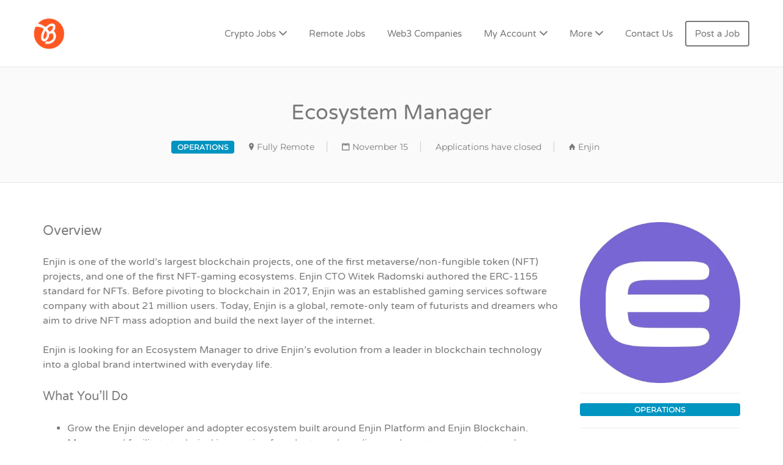

--- FILE ---
content_type: application/javascript
request_url: https://blockew.com/wp-content/plugins/wp-job-manager/assets/lib/jquery-deserialize/jquery.deserialize.js?ver=1.2.1
body_size: 616
content:
(function(jQuery,undefined){var push=Array.prototype.push,rcheck=/^(?:radio|checkbox)$/i,rplus=/\+/g,rselect=/^(?:option|select-one|select-multiple)$/i,rvalue=/^(?:button|color|date|datetime|datetime-local|email|hidden|month|number|password|range|reset|search|submit|tel|text|textarea|time|url|week)$/i;function getElements(elements){return elements.map(function(){return this.elements?jQuery.makeArray(this.elements):this;}).filter(":input:not(:disabled)").get();}function getElementsByName(elements){var current,elementsByName={};jQuery.each(elements,function(i,element){current=elementsByName[element.name];elementsByName[element.name]=current===undefined?element:(jQuery.isArray(current)?current.concat(element):[current,element]);});return elementsByName;}jQuery.fn.deserialize=function(data,options){var i,length,elements=getElements(this),normalized=[];if(!data||!elements.length){return this;}if(jQuery.isArray(data)){normalized=data;}else if(jQuery.isPlainObject(data)){var key,value;for(key in data){jQuery.isArray(value=data[key])?push.apply(normalized,jQuery.map(value,function(v){return{name:key,value:v};})):push.call(normalized,{name:key,value:value});}}else if(typeof data==="string"){var parts;data=data.split("&");for(i=0,length=data.length;i<length;i++){parts=data[i].split("=");push.call(normalized,{name:decodeURIComponent(parts[0].replace(rplus,"%20")),value:decodeURIComponent(parts[1].replace(rplus,"%20"))});}}if(!(length=normalized.length)){return this;}var current,element,j,len,name,property,type,value,change=jQuery.noop,complete=jQuery.noop,names={};options=options||{};elements=getElementsByName(elements);if(jQuery.isFunction(options)){complete=options;}else{change=jQuery.isFunction(options.change)?options.change:change;complete=jQuery.isFunction(options.complete)?options.complete:complete;}for(i=0;i<length;i++){current=normalized[i];name=current.name;value=current.value;if(!(element=elements[name])){continue;}type=(len=element.length)?element[0]:element;type=(type.type||type.nodeName).toLowerCase();property=null;if(rvalue.test(type)){if(len){j=names[name];element=element[names[name]=(j==undefined)?0:++j];}change.call(element,(element.value=value));}else if(rcheck.test(type)){property="checked";}else if(rselect.test(type)){property="selected";}if(property){if(!len){element=[element];len=1;}for(j=0;j<len;j++){current=element[j];if(current.value==value){change.call(current,(current[property]=true)&&value);}}}}complete.call(this);return this;};})(jQuery);